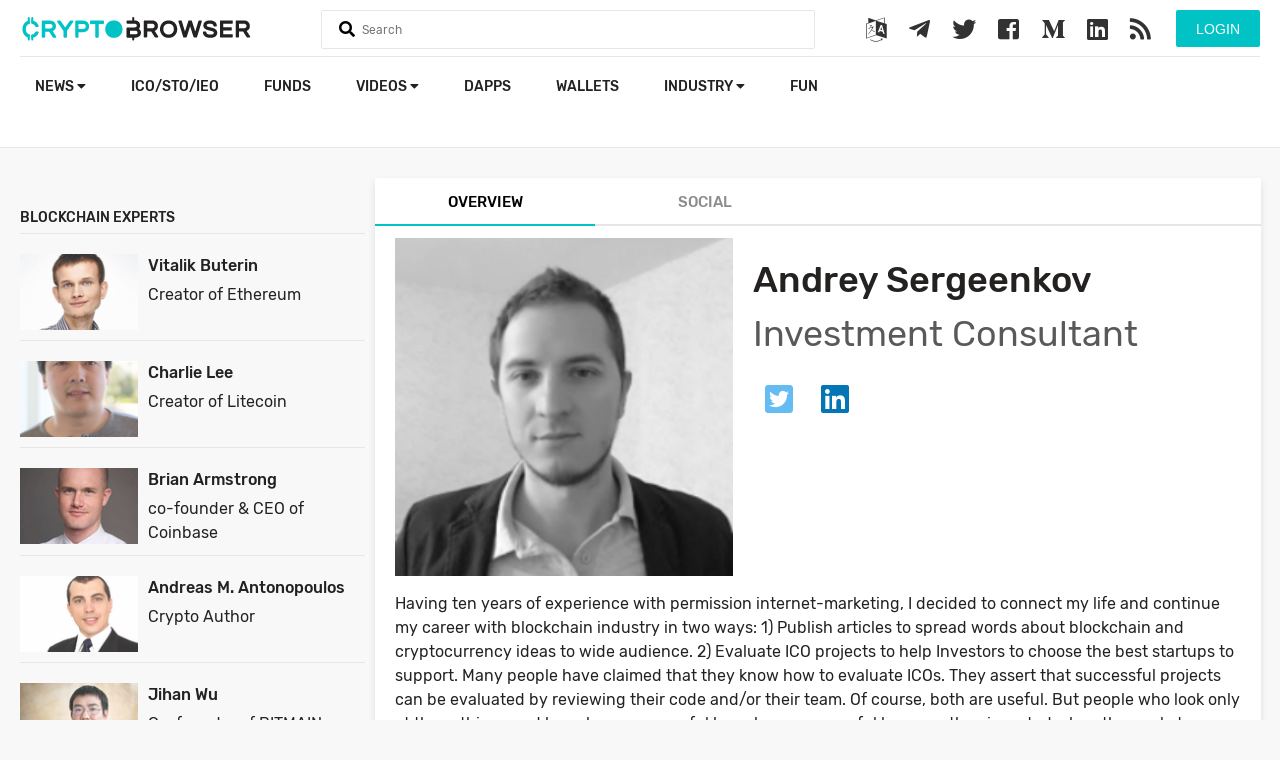

--- FILE ---
content_type: text/html; charset=UTF-8
request_url: https://cryptobrowser.io/people/andrey-sergeenkov/
body_size: 6765
content:
<!doctype html>
<html lang="en">
<head>
    <meta charset="utf-8">
    <meta http-equiv="X-UA-Compatible" content="IE=edge">
    <meta name="viewport" content="width=device-width, initial-scale=1">
    <title>Andrey Sergeenkov</title>
    <meta name="description" content="">
    <meta name="keywords" content="">
    <meta name="theme-color" content="#01c3c5">
    <link rel="canonical" href="https://cryptobrowser.io/people/andrey-sergeenkov/" />
        <link rel="stylesheet" href="https://cdnjs.cloudflare.com/ajax/libs/font-awesome/4.7.0/css/font-awesome.min.css">
    <link rel="stylesheet" href="https://use.fontawesome.com/releases/v5.2.0/css/all.css" integrity="sha384-hWVjflwFxL6sNzntih27bfxkr27PmbbK/iSvJ+a4+0owXq79v+lsFkW54bOGbiDQ" crossorigin="anonymous">
    <link href="/css/app.css?v=107" rel="stylesheet" type="text/css">
    <link rel="shortcut icon" href="/favicon.png">
    <script src="/js/app.js?v=56" type="e1d8157d1a0cf4dc3bebfb26-text/javascript"></script>
            <!-- Global site tag (gtag.js) - Google Analytics -->
    <script async src="https://www.googletagmanager.com/gtag/js?id=UA-123728214-1" type="e1d8157d1a0cf4dc3bebfb26-text/javascript"></script>
    <script type="e1d8157d1a0cf4dc3bebfb26-text/javascript">
        window.dataLayer = window.dataLayer || [];
        function gtag(){dataLayer.push(arguments);}
        gtag('js', new Date());
        gtag('config', 'UA-123728214-1');
    </script>
    <link rel="manifest" href="/manifest.json" />
    <script src="https://cdn.onesignal.com/sdks/OneSignalSDK.js" async="" type="e1d8157d1a0cf4dc3bebfb26-text/javascript"></script>
    <script type="e1d8157d1a0cf4dc3bebfb26-text/javascript">
        var OneSignal = window.OneSignal || [];
        OneSignal.push(function() {
            OneSignal.init({
                appId: "52b8fb9d-2ee8-473d-9808-127aed9102bb",
            });
        });
    </script>
    <script async src="//pagead2.googlesyndication.com/pagead/js/adsbygoogle.js" type="e1d8157d1a0cf4dc3bebfb26-text/javascript"></script>
    <script type="e1d8157d1a0cf4dc3bebfb26-text/javascript">
        (adsbygoogle = window.adsbygoogle || []).push({
            google_ad_client: "ca-pub-8067847188259078",
            enable_page_level_ads: true
        });
    </script>
    <link rel="stylesheet" href="https://cryptobrowser.io/css/lity.min.css">
    <script src="https://cryptobrowser.io/js/lity.min.js" type="e1d8157d1a0cf4dc3bebfb26-text/javascript"></script>
    <!-- Google translate JS -->
    <script type="e1d8157d1a0cf4dc3bebfb26-text/javascript" src="//translate.google.com/translate_a/element.js?cb=googleTranslateElementInit"></script>
    <script type="e1d8157d1a0cf4dc3bebfb26-text/javascript">
        function googleTranslateElementInit() {
            new google.translate.TranslateElement({pageLanguage: 'en'}, 'google_translate_element');
        }
    </script>
    <script src="https://www.google.com/recaptcha/api.js?" async defer type="e1d8157d1a0cf4dc3bebfb26-text/javascript"></script>

</head>
<body>
    <header>
        <div class="main">
            <div class="headerTop">
                <a href="/" class="logo">
                    <img src="/images/logo.svg">
                </a>

                <form method="get" onsubmit="if (!window.__cfRLUnblockHandlers) return false; return false" data-cf-modified-e1d8157d1a0cf4dc3bebfb26-="">
                    <div class="searchHolder">
                        <i class="fa fa-search"></i>
                        <input type="text" name="q" class="searchQ" autocomplete="off" placeholder="Search">
                        <a href="#" class="closeSearch"><i class="fas fa-times"></i></a>
                        <div class="searchResult"></div>
                    </div>
                </form>

                <div class="mobileMenu">
                    <a href="#" class="searchMobile">
                        <i class="fas fa-search"></i>
                    </a>
                    <a href="#" class="menuMobile">
                        <i class="fas fa-bars"></i>
                    </a>

                </div>

                <div class="user-actions-wrap">
                                    <button class="btn btn-green form-btn modal-btn login-btn" data-modal="#login_modal">Login</button>
                                </div>

                <div class="social">
                    <a href="#" class="modal-btn" data-modal="#google_translate_modal">
                        <i class="fa fa-language"></i>
                    </a>
                    <a href="https://t.me/CryptoBrowser_EN" target="_blank">
                        <i class="fab fa-telegram-plane"></i>
                    </a>
                    <a href="https://twitter.com/Crypto_Browser" target="_blank">
                        <i class="fab fa-twitter"></i>
                    </a>
                    <a href="https://www.facebook.com/CryptoBrowser-668358090206974/" target="_blank">
                        <i class="fab fa-facebook-square"></i>
                    </a>
                    <a href="https://medium.com/@CryptoBrowser" target="_blank">
                        <i class="fab fa-medium-m"></i>
                    </a>
                    <a href="https://www.linkedin.com/company/cryptobrowser/" target="_blank">
                        <i class="fab fa-linkedin"></i>
                    </a>
                    <a href="/feed/" target="_blank">
                        <i class="fas fa-rss"></i>
                    </a>
                </div>

                <div class="clearfix"></div>
            </div>
<!--            <div class="coinsStatMainPage">-->
<!--                <div class="col-12">-->
<!--                    <div class="col-2">-->
<!--                        <label><b>Cryptocurrencies</b></label>-->
<!--                        <strong>0</strong>-->
<!--                    </div>-->
<!---->
<!--                    <div class="col-2">-->
<!--                        <label><b>Markets</b></label>-->
<!--                        <strong>0</strong>-->
<!--                    </div>-->
<!---->
<!--                    <div class="col-2">-->
<!--                        <label><b>Market Cap</b></label>-->
<!--                        <strong>$0</strong>-->
<!--                    </div>-->
<!---->
<!--                    <div class="col-2">-->
<!--                        <label><b>24h Vol</b></label>-->
<!--                        <strong>$0</strong>-->
<!--                    </div>-->
<!---->
<!--                    <div class="col-2">-->
<!--                        <label><b>BTC Dominance</b></label>-->
<!--                        <strong>0%</strong>-->
<!--                    </div>-->
<!---->
<!--                </div>-->
<!--            </div>-->
            <div class="headerBottom">
                <ul class="pull-left">
                    <li class="user-mobile-buttons">
                                                    <button class="btn btn-green form-btn modal-btn login-btn" data-modal="#login_modal">Login</button>
                                            </li>
                    <li >
                        <a href="/news/">News
                            <i class="fas fa-caret-down"></i>
                        </a>
                        <ul>
                            <li>
                                <a href="https://cryptobrowser.io/news/">Latest news</a>
                            </li>
                            <li>
                                <a href="/news?currentDesks[]=analysis">Analysis</a>
                            </li>
                            <li>
                                <a href="news?currentDesks[]=guides">Guides</a>
                            </li>
                            <li>
                                <a href="news?currentDesks[]=press-releases">Press Releases</a>
                            </li>
                            <li>
                                <a href="https://cryptobrowser.io/news-rss-feed/">News from Other Sources</a>
                            </li>
                            <li class="special">
                                <a href="https://cryptobrowser.io/submit-press-release/">
                                    Submit Press Release
                                </a>
                            </li>
                        </ul>
                    </li>
<!--                    <li >-->
<!--                        <a href="/coins/">-->
<!--                            Cryptocurrencies-->
<!--                            <i class="fas fa-caret-down"></i>-->
<!--                        </a>-->
<!--                        <ul>-->
<!--                            <li>-->
<!--                                <a href="/gainers-losers/">Gainers &amp; Losers</a>-->
<!--                            </li>-->
<!--                            <li>-->
<!--                                <a class="main-sub-sub-menu" href="/coins/">All Cryptocurrencies-->
<!--                                    <i class="fas fa-caret-down"></i>-->
<!--                                </a>-->
<!--                                <ul>-->
<!--                                    <li class="sub-sub-menu-elements-hidden sub-sub-menu-elements" style="min-width: 185px">-->
<!--                                        <a href="/coins/?type[]=coin" >Coins Only</a>-->
<!--                                    </li>-->
<!--                                    <li class="sub-sub-menu-elements-hidden sub-sub-menu-elements" style="min-width: 185px">-->
<!--                                        <a href="/coins/?type[]=token" >Tokens Only</a>-->
<!--                                    </li>-->
<!--                                </ul>-->
<!--                            </li>-->
<!--                        </ul>-->
<!--                    </li>-->
                    <li >
                        <a href="/icos/">ICO/STO/IEO</a>
                    </li>
<!--                    <li >-->
<!--                        <a href="/exchanges/">Exchanges</a>-->
<!--                    </li>-->
                    <li >
                        <a href="https://cryptobrowser.io/crypto-funds/">funds</a>
                    </li>
                    <li >
                        <a href="/videos/">Videos
                            <i class="fas fa-caret-down"></i>
                        </a>
                        <ul>
                            <li>
                                <a href="https://cryptobrowser.io/videos/">Videos</a>
                            </li>
                            <li>
                                <a href="https://cryptobrowser.io/channels/">Channels</a>
                            </li>
                        </ul>
                    </li>
                    <li >
                        <a href="/dapps/">Dapps</a>
                    </li>
                    <li >
                        <a href="https://cryptobrowser.io/wallets/">Wallets</a>
                    </li>
                    <li>
                        <a href="">Industry
                            <i class="fas fa-caret-down"></i>
                        </a>
                        <ul>
                            <li >
                                <a href="/events/">Events</a>
                            </li>
                            <li  class="active" >
                                <a href="/people/">People</a>
                            </li>
                            <li >
                                <a href="/glossary/">Glossary</a>
                            </li>
                            <li >
                                <a class="main-sub-sub-menu" href="/companies/">Companies
                                    <i class="fas fa-caret-down"></i>
                                </a>
                                <ul>
                                    <li class="sub-sub-menu-elements-hidden sub-sub-menu-elements">
                                        <a href="https://cryptobrowser.io/companies/crypto-mining/">Crypto Mining</a>
                                    </li>
                                    <li class="sub-sub-menu-elements-hidden sub-sub-menu-elements">
                                        <a href="https://cryptobrowser.io/companies/marketing-agency/">Marketing Agencies</a>
                                    </li>
                                    <li class="sub-sub-menu-elements-hidden sub-sub-menu-elements">
                                        <a href="https://cryptobrowser.io/companies/blockchain-developers/">Blockchain Developers</a>
                                    </li>
                                    <li class="sub-sub-menu-elements-hidden sub-sub-menu-elements">
                                        <a href="https://cryptobrowser.io/companies/ad-networks/">Ad Networks</a>
                                    </li>
                                    <li class="sub-sub-menu-elements-hidden sub-sub-menu-elements">
                                        <a href="https://cryptobrowser.io/companies/">All Companies</a>
                                    </li>
                                </ul>
                            </li>
                        </ul>
                    </li>
                    <li >
                        <a href="/crypto-fun/">Fun</a>
                    </li>
                </ul>
                
            </div>
        </div>
    </header>
    <div class="content">
        <script type="application/ld+json">
{
  "@context": "http://schema.org",
  "@type": "Person",
  "image": "https://cryptobrowser.io/images/thumbs/5b8d501d12b8b2000b06da58_338x233.png",
  "jobTitle": "Investment Consultant",
  "name": "Andrey Sergeenkov"
}
</script>
<div class="main">
    <div class="col-12">

        <div class="pull-right w900">
            <div class="icoSingleRight coinsRight peopleView">
                <ul class="tabs">
                    <li class="active">
                        <a href="#overview">Overview</a>
                    </li>

                    
                                                                                                            

                                        <li>
                        <a href="#social">Social</a>
                    </li>
                                    </ul>

                <div class="content tab-content active" id="overview">
                    <div class="pad-20 mt-x">
                        <img src="/images/thumbs/5b8d501d12b8b2000b06da58_338x233.png" width="338" class="thumb">
                        
                        <h1>Andrey Sergeenkov</h1>
                        <h2>Investment Consultant</h2>
                        
                        <div class="social">
                                                            <a href="https://twitter.com/Nikopolos" target="_blank" class="twitter" rel="nofollow"><i class="fab fa-twitter-square"></i></a>
                                                            <a href="https://www.linkedin.com/in/sergeenkov/" target="_blank" class="linkedin" rel="nofollow"><i class="fab fa-linkedin"></i></a>
                                                    </div>
                        <div class="clearfix"></div>
                        <p>
                           Having ten years of experience with permission internet-marketing, I decided to connect my life and continue my career with blockchain industry in two ways:

1) Publish articles to spread words about blockchain and cryptocurrency ideas to wide audience.

2) Evaluate ICO projects to help Investors to choose the best startups to support. 

Many people have claimed that they know how to evaluate ICOs. They assert that successful projects can be evaluated by reviewing their code and/or their team. Of course, both are useful. But people who look only at these things and have been successful have been successful because they invested 
when the market was frothy and everything was going up. There is still enough latency in this momentum for large projects to capture peoples' imagination, as we witness with EOS' raise of $4 billion. But this is not sustainable. And the current values of most tokens are destined to fall. 

Curiously, even many of the VC and hedge-fund investors have not gotten this right. But they are often buying tokens at a 50% discount so that they can cash out quickly at the public ICO price and still make money. 

To effectively evaluate an ICO, the technical solution and technical team are important. But equally important (and possibly more important) are the business model, the value proposition for the various stakeholders (users, investors, the project itself), and the operational capabilities of the team to create a sustainable solution. Good technology alone will not ensure success. 

But most ICO white papers do not include a business model, value propositions, or substantiation of the team's operations capabilities. This makes them hard to evaluate. I am working to establish a new standard for ICO that I call ICO 2.0. It supplements the traditional technical position paper with these important business elements to demonstrate to long-term sustainability of the project.
                        </p>
                    </div>
                </div>

                                    <div class="content tab-content" id="social">
                                                                                    <a class="twitter-timeline" href="https://twitter.com/Nikopolos?ref_src=twsrc%5Etfw">Tweets by Andrey Sergeenkov</a>
                                <script async src="https://platform.twitter.com/widgets.js" charset="utf-8" type="e1d8157d1a0cf4dc3bebfb26-text/javascript"></script>
                                                                                                                            </div>
                
            </div>


            
        </div>



        <div class="leftMenu pull-left">
            <div class="newRightBlock">
                <h3>blockchain experts</h3>
                <div class="tab_content people">

                                            <div class="row">
                            <a href="/people/Vitalik-Buterin/" style="text-decoration: none">
                                <img src="/images/thumbs/5b65d0d815e5aa0008081298_120x78.png">
                                <h4>Vitalik Buterin</h4>
                                <h5>Creator of Ethereum</h5>
                                
                            </a>
                        </div>
                                            <div class="row">
                            <a href="/people/Charlie-Lee/" style="text-decoration: none">
                                <img src="/images/thumbs/5b65d14c15e5aa000a7951a2_120x78.png">
                                <h4>Charlie Lee</h4>
                                <h5>Creator of Litecoin</h5>
                                
                            </a>
                        </div>
                                            <div class="row">
                            <a href="/people/Brian-Armstrong/" style="text-decoration: none">
                                <img src="/images/thumbs/5b65d4c96fde05000726381c_120x78.png">
                                <h4>Brian Armstrong</h4>
                                <h5>co-founder &amp; CEO of Coinbase</h5>
                                
                            </a>
                        </div>
                                            <div class="row">
                            <a href="/people/Andreas-M.-Antonopoulos/" style="text-decoration: none">
                                <img src="/images/thumbs/5b65d627a8255000082159cf_120x78.png">
                                <h4>Andreas M. Antonopoulos</h4>
                                <h5>Crypto Author</h5>
                                
                            </a>
                        </div>
                                            <div class="row">
                            <a href="/people/Jihan-Wu/" style="text-decoration: none">
                                <img src="/images/thumbs/5b65da59a82550000b4e0306_120x78.png">
                                <h4>Jihan Wu</h4>
                                <h5>Co-founder of BITMAIN</h5>
                                
                            </a>
                        </div>
                                            <div class="row">
                            <a href="/people/Erik-Voorhees/" style="text-decoration: none">
                                <img src="/images/thumbs/5b65db83a82550000c3f3f04_120x78.png">
                                <h4>Erik Voorhees</h4>
                                <h5>CEO of ShapeShift</h5>
                                
                            </a>
                        </div>
                                            <div class="row">
                            <a href="/people/Tyler-Winklevoss/" style="text-decoration: none">
                                <img src="/images/thumbs/5b65dce6a82550000a2be248_120x78.png">
                                <h4>Tyler Winklevoss</h4>
                                <h5>Co-founder and CEO of Gemini</h5>
                                
                            </a>
                        </div>
                                            <div class="row">
                            <a href="/people/Barry-Silbert/" style="text-decoration: none">
                                <img src="/images/thumbs/5b65ddff6fde05000a23e8a6_120x78.png">
                                <h4>Barry Silbert</h4>
                                <h5>Founder and CEO of DigitalCurrencyGroup</h5>
                                
                            </a>
                        </div>
                                            <div class="row">
                            <a href="/people/jonathan-sheely/" style="text-decoration: none">
                                <img src="/images/thumbs/5b8d4dffd9ea8b000b78ddbc_120x78.png">
                                <h4>Jonathan Sheely</h4>
                                <h5>Chief Architect @ WhenHub</h5>
                                
                            </a>
                        </div>
                                            <div class="row">
                            <a href="/people/joey-song/" style="text-decoration: none">
                                <img src="/images/thumbs/5b8d4dffa66d7b00094c986a_120x78.png">
                                <h4>Joey Song</h4>
                                <h5>Chief Operating Officer</h5>
                                
                            </a>
                        </div>
                                    </div>
            </div>
        </div>

        <div class="clearfix"></div>
    </div>
    <div class="clearfix"></div>
</div>

    </div>

    <footer>
        <div class="main">
            <div class="col-4 pull-right">
                <h2><i class="far fa-envelope"></i> Subscribe to our newsletter</h2>
                <form method="post" action="/subscribe/">
                    <input type="hidden" name="_token" value="GtYQmUF7Zi0oHKBmBwHFiks1OAxHF68cxF2xGta6">
                    <input type="email" name="email" required placeholder="Email address">
                    <div class="table-left"><input type="submit" name="action" value="Subscribe" class="btn btn-green"></div>
                    <div class="table-right"><input type="submit" name="action" value="Invite your friend" class="btn btn-green invite-btn"></div>
                </form>
                <div class="app-buttons"><a href="https://play.google.com/store/apps/details?id=io.cryptobrowser.app.cryptobrowser" target="_blank"><img src="https://cryptobrowser.io/images/playstore.png" alt="Playstore APP"></a></div>
            </div>



            <div class="col-2">
                <h2>Crypto Browser</h2>
                <ul>
                    <li class="special">
                        <a href="/partnership-program/">
                            <i class="fas fa-arrow-right"></i>
                            Partnership Program
                        </a>
                    </li>
                    <li>
                        <a href="/about/">
                            <i class="fas fa-arrow-right"></i>
                            About
                        </a>
                    </li>

                    <li>
                        <a href="/advertising/">
                            <i class="fas fa-arrow-right"></i>
                            Advertising
                        </a>
                    </li>

                    <li>
                        <a href="/write-for-us/">
                            <i class="fas fa-arrow-right"></i>
                            Write For Us
                        </a>
                    </li>

                    <li>
                        <a href="/contacts/">
                            <i class="fas fa-arrow-right"></i>
                            Contacts
                        </a>
                    </li>

                </ul>
            </div>
            <div class="col-2">
                <h2>News</h2>
                <ul>
                    <li>
                        <a href="https://cryptobrowser.io/news/">
                            <i class="fas fa-arrow-right"></i>
                            Latest news
                        </a>
                    </li>
                    <li>
                        <a href="/news?currentDesks[]=analysis">
                            <i class="fas fa-arrow-right"></i>
                            Analysis
                        </a>
                    </li>
                    <li>
                        <a href="/news?currentDesks[]=guides">
                            <i class="fas fa-arrow-right"></i>
                            Guides
                        </a>
                    </li>
                    <li>
                        <a href="/news?currentDesks[]=press-releases">
                            <i class="fas fa-arrow-right"></i>
                            Press Releases
                        </a>
                    </li>
                    <li class="special">
                        <a href="https://cryptobrowser.io/submit-press-release/">
                            <i class="fas fa-arrow-right"></i>
                            Submit Press Release
                        </a>
                    </li>
                    
                </ul>
            </div>
            <div class="col-2">
                <h2>Industry</h2>
                <ul>
                    <li>
                        <a href="/events/">
                            <i class="fas fa-arrow-right"></i>
                            Events
                        </a>
                    </li>
                    <li>
                        <a href="/people/">
                            <i class="fas fa-arrow-right"></i>
                            People
                        </a>
                    </li>
                    <li>
                        <a href="/glossary/">
                            <i class="fas fa-arrow-right"></i>
                            Glossary
                        </a>
                    </li>
                    <li>
                        <a href="/companies/">
                            <i class="fas fa-arrow-right"></i>
                            Companies
                        </a>
                    </li>
                </ul>
            </div>
            <div class="col-2">
                <h2>ICO/STO/IEO</h2>
                <ul>
                    <li>
                        <a href="/icos/">
                            <i class="fas fa-arrow-right"></i>
                            ICO Listing
                        </a>
                    </li>
                    <li>
                        <a href="https://docs.google.com/forms/u/1/d/1kY6QqX37HXwQIzAWaii_JTbatHnI_HA4BcPvGloc8_0/edit?usp=sharing" target="_blank">
                            <i class="fas fa-arrow-right"></i>
                            Add ICO/IEO/STO
                        </a>
                    </li>
                    
                </ul>
            </div>

            <div class="clearfix"></div>
            <hr>
            <div class="social">
                <a href="https://t.me/CryptoBrowser_EN" target="_blank">
                    <i class="fab fa-telegram-plane"></i>
                </a>
                <a href="https://twitter.com/Crypto_Browser" target="_blank">
                    <i class="fab fa-twitter"></i>
                </a>
                <a href="https://www.facebook.com/CryptoBrowser-668358090206974/" target="_blank">
                    <i class="fab fa-facebook-square"></i>
                </a>
                <a href="https://medium.com/@CryptoBrowser" target="_blank">
                    <i class="fab fa-medium-m"></i>
                </a>
                <a href="https://www.linkedin.com/company/cryptobrowser/" target="_blank">
                    <i class="fab fa-linkedin"></i>
                </a>
                <a href="/feed/" target="_blank">
                    <i class="fas fa-rss"></i>
                </a>
            </div>
            <div class="info">
                Copyright.
                <a href="/terms-conditions/">Terms and conditions</a>
                | <a href="/privacy-policy/">Privacy Policy</a>
                | <a href="/disclaimer/">Disclaimer</a>
            </div>
            <div class="clearfix"></div>
        </div>
    </footer>

    <!-- Google Translate Modal -->
    <div id="google_translate_modal" class="modal">
        <!-- Modal content -->
        <div class="modal-content">
            <span class="close" data-modal="#google_translate_modal">&times;</span>
            <div id="google_translate_wrap">
                <div id="google_translate_element"></div>
            </div>
        </div>
    </div>

    
            <!-- Login/Register Modal -->
<div id="login_modal" class="modal">
    <!-- Modal content -->
    <div class="modal-content">
        <span class="close" data-modal="#login_modal">&times;</span>
        <span class="modal-header">Sign In</span>
        <div class="social-login">
            <a class="btn-social btn-facebook" href="https://cryptobrowser.io/login/facebook">
                <i class="fab fa-facebook-f"></i>
                Facebook Login
            </a>
            <a class="btn-social btn-twitter" href="https://cryptobrowser.io/login/twitter">
                <i class="fab fa-twitter"></i>
                Twitter Login
            </a>
            <a class="btn-social btn-google" href="https://cryptobrowser.io/login/google">
                <i class="fab fa-google-plus-g"></i>
                Google Login
            </a>
        </div>
        <div class="form-type">
            <ul>
                <li>
                    <button class="btn btn-green" data-form="#login_form" data-header="Sign In">Login</button>
                </li>
                <li>
                    <button class="btn " data-form="#register_form" data-header="Register">Sign Up</button>
                </li>
            </ul>
        </div>
                <div class="form-wrap active" id="login_form">
            <form action="https://cryptobrowser.io/login/" method="POST">
                <input type="hidden" name="_token" value="GtYQmUF7Zi0oHKBmBwHFiks1OAxHF68cxF2xGta6">
                <div>
                    <label for="email">Email</label>
                    <input type="email" name="email" id="email" value="" required>
                </div>
                <div>
                    <div class="password-label-wrap">
                        <label for="password">Password</label>
                        <span id="forgot_password_btn" data-header="Forgotten password" data-form="#forgot_form">Forgot password</span>
                    </div>
                    <input type="password" name="password" id="password" minlength="6" required>
                </div>
                <div class="remember-me-wrap">
                    <input type="checkbox" name="remember" id="remember" >
                    <label for="remember"> Remember me</label>
                </div>
                <div>
                    <button class="btn btn-green submit-btn" type="submit">Login</button>
                </div>
            </form>
        </div>
        <div class="form-wrap " id="register_form">
            <form action="https://cryptobrowser.io/register/" method="post">
                <input type="hidden" name="_token" value="GtYQmUF7Zi0oHKBmBwHFiks1OAxHF68cxF2xGta6">
                <div>
                    <label for="email">Email</label>
                    <input type="email" name="email" value="" required>
                </div>
                <div>
                    <label for="password">Password</label>
                    <input type="password" name="password" minlength="6" required>
                </div>
                <div>
                    <button class="btn btn-green submit-btn" type="submit">Sign Up</button>
                </div>
                <div>
                    <p>By registering for a free account on CryptoBrowser.io, you agree and accept the <a href="/terms-conditions/" target="_blank">Terms and Conditions</a>.</p>
                </div>
            </form>
        </div>
        <div class="form-wrap " id="forgot_form">
            <form action="https://cryptobrowser.io/forgotten-password/" method="post">
                <input type="hidden" name="_token" value="GtYQmUF7Zi0oHKBmBwHFiks1OAxHF68cxF2xGta6">
                <div>
                    <p>To reset your password, please enter your email address below.</p>
                </div>
                <div>
                    <label for="email">Email</label>
                    <input type="email" name="email" value="" required>
                </div>
                <div class="buttons-wrap">
                    <button class="btn btn-green submit-btn" type="submit">Reset</button>
                    <button class="btn btn-green back-btn" type="button" data-form="#login_form" data-header="Sign In">Back to login</button>
                </div>
            </form>
        </div>
    </div>
</div>

    
    <!-- News Rss Feed Single Post Modal -->
    <div id="news-rss-feed-modal" class="modal">
        <!-- Modal content -->
        <div class="modal-content">
            <span class="close" data-modal="#news-rss-feed-modal">&times;</span>
            <div class="row">
                <div id="news-rss-feed-left-col">
                    <div id="news-post-image"></div>
                </div>
                <div id="news-rss-feed-right-col">
                    <div id="link-and-published-date">
                        <a id="news-post-link" target="_blank"></a>
                        <span>&nbsp/&nbsp</span>
                        <div id="news-post-published-date"></div>
                    </div>
                    <p id="news-post-title"></p>
                    <p id="news-post-description"></p>
                </div>
            </div>
            <div id="continue-reading-row" class="row">
                <a id="continue-reading" class="btn btn-green form-btn" target="_blank">Continue Reading...</a>
            </div>
        </div>
    </div>

    <div class="loader hidden">
        <div class="lds-roller">
            <div></div><div></div><div></div><div></div><div></div><div></div><div></div><div></div>
        </div>
    </div>

        <a class="goTop" style="display: none; cursor: pointer">
        <i class="fas fa-arrow-circle-up"></i>
    </a>

    <div class="cookieconsent-wrap">
        <div class="pull-left">
            <h3>Cookie Policy</h3>
            <p>Cryptobrowser.io uses cookies to enhance your experience. By continuing without changing your settings, you agree to this use. To provide the best blockchain and crypto media on the web for free, we also request your permission for our partners and us to use cookies to personalize ads. To allow this, please click "OK". Need more info? Take a look at our Cookie Policy.</p>
        </div>
        <div class="pull-right">
            <a href="#" class="btn-style cookieAgree btn btn-green">OK</a>
            <a href="/cookies" class="btn-style btn btn-gray">Cookie Policy</a>
        </div>
    </div>
<script src="/cdn-cgi/scripts/7d0fa10a/cloudflare-static/rocket-loader.min.js" data-cf-settings="e1d8157d1a0cf4dc3bebfb26-|49" defer></script><script defer src="https://static.cloudflareinsights.com/beacon.min.js/vcd15cbe7772f49c399c6a5babf22c1241717689176015" integrity="sha512-ZpsOmlRQV6y907TI0dKBHq9Md29nnaEIPlkf84rnaERnq6zvWvPUqr2ft8M1aS28oN72PdrCzSjY4U6VaAw1EQ==" data-cf-beacon='{"version":"2024.11.0","token":"59e3c87d44134c83b272d15fcc0fa3a6","r":1,"server_timing":{"name":{"cfCacheStatus":true,"cfEdge":true,"cfExtPri":true,"cfL4":true,"cfOrigin":true,"cfSpeedBrain":true},"location_startswith":null}}' crossorigin="anonymous"></script>
</body>
</html>


--- FILE ---
content_type: text/html; charset=utf-8
request_url: https://www.google.com/recaptcha/api2/aframe
body_size: -87
content:
<!DOCTYPE HTML><html><head><meta http-equiv="content-type" content="text/html; charset=UTF-8"></head><body><script nonce="sA3mzetRZW8eAhQ9bFy6gw">/** Anti-fraud and anti-abuse applications only. See google.com/recaptcha */ try{var clients={'sodar':'https://pagead2.googlesyndication.com/pagead/sodar?'};window.addEventListener("message",function(a){try{if(a.source===window.parent){var b=JSON.parse(a.data);var c=clients[b['id']];if(c){var d=document.createElement('img');d.src=c+b['params']+'&rc='+(localStorage.getItem("rc::a")?sessionStorage.getItem("rc::b"):"");window.document.body.appendChild(d);sessionStorage.setItem("rc::e",parseInt(sessionStorage.getItem("rc::e")||0)+1);localStorage.setItem("rc::h",'1769379945354');}}}catch(b){}});window.parent.postMessage("_grecaptcha_ready", "*");}catch(b){}</script></body></html>